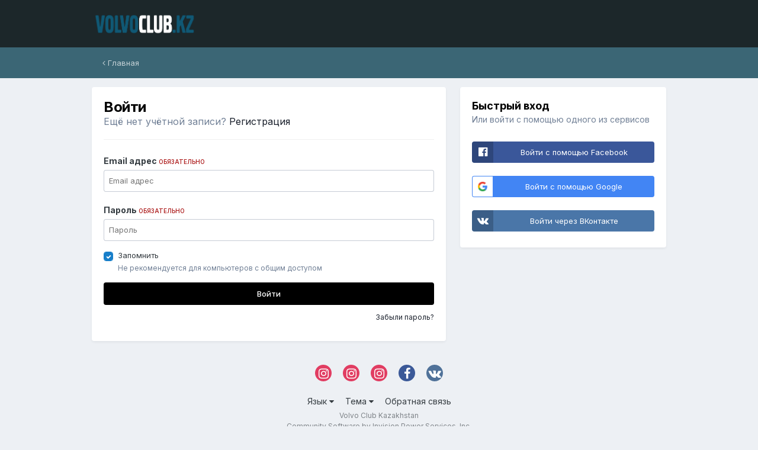

--- FILE ---
content_type: text/html;charset=UTF-8
request_url: https://volvo-club.kz/forums/login/?ref=aHR0cHM6Ly92b2x2by1jbHViLmt6L2ZvcnVtcy90b3BpYy83OTAtcHJvZGFtLXphc2NoaXR1LWthcnRlcmEtbmEtdm9sdm8tczYwLyNyZXBseUZvcm0=
body_size: 5569
content:
<!DOCTYPE html>
<html lang="ru-RU" dir="ltr">
	<head>
		<meta charset="utf-8">
		<title>Войти - Volvo Club Kazakhstan</title>
		
			<!-- Yandex.Metrika counter -->
<script type="text/javascript" >
   (function(m,e,t,r,i,k,a){m[i]=m[i]||function(){(m[i].a=m[i].a||[]).push(arguments)};
   m[i].l=1*new Date();k=e.createElement(t),a=e.getElementsByTagName(t)[0],k.async=1,k.src=r,a.parentNode.insertBefore(k,a)})
   (window, document, "script", "https://mc.yandex.ru/metrika/tag.js", "ym");

   ym(13408825, "init", {
        clickmap:true,
        trackLinks:true,
        accurateTrackBounce:true,
        webvisor:true,
        trackHash:true
   });
</script>
<noscript><div><img src="https://mc.yandex.ru/watch/13408825" style="position:absolute; left:-9999px;" alt="" /></div></noscript>
<!-- /Yandex.Metrika counter -->

<script>
  (function(i,s,o,g,r,a,m){i['GoogleAnalyticsObject']=r;i[r]=i[r]||function(){
  (i[r].q=i[r].q||[]).push(arguments)},i[r].l=1*new Date();a=s.createElement(o),
  m=s.getElementsByTagName(o)[0];a.async=1;a.src=g;m.parentNode.insertBefore(a,m)
  })(window,document,'script','https://www.google-analytics.com/analytics.js','ga');

  ga('create', 'UA-73091603-1', 'auto');
  ga('send', 'pageview');

</script>

		
		

	<meta name="viewport" content="width=device-width, initial-scale=1">


	
	
		<meta property="og:image" content="https://volvo-club.kz/forums/uploads/monthly_2018_11/logo_volvo.png.9bdd9a75bb9157d6570c4cdae438dfde.png">
	


	<meta name="twitter:card" content="summary_large_image" />



	
		
			
				<meta property="og:site_name" content="Volvo Club Kazakhstan">
			
		
	

	
		
			
				<meta property="og:locale" content="ru_RU">
			
		
	


<link rel="alternate" type="application/rss+xml" title="Volvo Forums Новости" href="https://volvo-club.kz/forums/rss/1-volvo-forums-novosti.xml/" />


<link rel="manifest" href="https://volvo-club.kz/forums/manifest.webmanifest/">
<meta name="msapplication-config" content="https://volvo-club.kz/forums/browserconfig.xml/">
<meta name="msapplication-starturl" content="/">
<meta name="application-name" content="Volvo Club Kazakhstan">

<meta name="apple-mobile-web-app-title" content="Volvo Club Kazakhstan">

	<meta name="theme-color" content="#1c272a">










<link rel="preload" href="//volvo-club.kz/forums/applications/core/interface/font/fontawesome-webfont.woff2?v=4.7.0" as="font" crossorigin="anonymous">
		


	
		<link href="https://fonts.googleapis.com/css?family=Inter:300,300i,400,400i,500,700,700i" rel="stylesheet" referrerpolicy="origin">
	



	<link rel='stylesheet' href='https://volvo-club.kz/forums/uploads/css_built_11/341e4a57816af3ba440d891ca87450ff_framework.css?v=4e52a1ea3c1758813554' media='all'>

	<link rel='stylesheet' href='https://volvo-club.kz/forums/uploads/css_built_11/05e81b71abe4f22d6eb8d1a929494829_responsive.css?v=4e52a1ea3c1758813554' media='all'>

	<link rel='stylesheet' href='https://volvo-club.kz/forums/uploads/css_built_11/20446cf2d164adcc029377cb04d43d17_flags.css?v=4e52a1ea3c1758813554' media='all'>

	<link rel='stylesheet' href='https://volvo-club.kz/forums/uploads/css_built_11/90eb5adf50a8c640f633d47fd7eb1778_core.css?v=4e52a1ea3c1758813554' media='all'>

	<link rel='stylesheet' href='https://volvo-club.kz/forums/uploads/css_built_11/5a0da001ccc2200dc5625c3f3934497d_core_responsive.css?v=4e52a1ea3c1758813554' media='all'>





<link rel='stylesheet' href='https://volvo-club.kz/forums/uploads/css_built_11/258adbb6e4f3e83cd3b355f84e3fa002_custom.css?v=4e52a1ea3c1758813554' media='all'>




		
		

	</head>
	<body class='ipsApp ipsApp_front ipsJS_none ipsClearfix ipsLayout_minimal' data-controller='core.front.core.app' data-message="" data-pageApp='core' data-pageLocation='front' data-pageModule='system' data-pageController='login'  data-nocontent >
		<a href='#ipsLayout_mainArea' class='ipsHide' title='Перейти к основному содержанию на этой странице' accesskey='m'>Перейти к содержанию</a>
		
			<div id='ipsLayout_header' class='ipsClearfix'>
				





				<header>
					<div class='ipsLayout_container'>
						


<a href='https://volvo-club.kz/forums/' id='elLogo' accesskey='1'><img src="https://volvo-club.kz/forums/uploads/monthly_2025_09/1577160049_Volvoclubkzpl.png.3e0983da98ebaf54eb256c1c893fc9dc.png" alt='Volvo Club Kazakhstan'></a>

						
					</div>
				</header>
				

	<nav>
		<div class='ipsNavBar_primary ipsLayout_container ipsNavBar_noSubBars'>
			<ul data-role="primaryNavBar" class='ipsResponsive_showDesktop ipsClearfix'>
				<li>
					<a href='https://volvo-club.kz/forums/' title='Перейти на главную страницу сообщества'><i class='fa fa-angle-left'></i> Главная</a>
				</li>
			</ul>
		</div>
	</nav>

				
			</div>
		
		<main id='ipsLayout_body' class='ipsLayout_container'>
			<div id='ipsLayout_contentArea'>
				<div id='ipsLayout_contentWrapper'>
					
<nav class='ipsBreadcrumb ipsBreadcrumb_top ipsFaded_withHover'>
	

	<ul class='ipsList_inline ipsPos_right'>
		
		<li >
			<a data-action="defaultStream" class='ipsType_light '  href='https://volvo-club.kz/forums/discover/'><i class="fa fa-newspaper-o" aria-hidden="true"></i> <span>Активность</span></a>
		</li>
		
	</ul>

	<ul data-role="breadcrumbList">
		<li>
			<a title="Главная" href='https://volvo-club.kz/forums/'>
				<span>Главная</span>
			</a>
		</li>
		
		
	</ul>
</nav>
					
					<div id='ipsLayout_mainArea'>
						
						
						
						

	




						
<form accept-charset='utf-8' method='post' action='https://volvo-club.kz/forums/login/' class='ipsBox_alt'>
	<input type="hidden" name="csrfKey" value="1f7397781b24f6f16949bd672fd1de3b">
	
		<input type="hidden" name="ref" value="aHR0cHM6Ly92b2x2by1jbHViLmt6L2ZvcnVtcy90b3BpYy83OTAtcHJvZGFtLXphc2NoaXR1LWthcnRlcmEtbmEtdm9sdm8tczYwLyNyZXBseUZvcm0=">
	
	
	
	
		
		<div class='ipsColumns ipsColumns_collapsePhone'>
			<div class='ipsColumn ipsColumn_fluid'>
				<div class='ipsBox ipsResponsive_pull ipsPadding'>
					
						<h1 class='ipsType_reset ipsType_pageTitle'>Войти</h1>
						
							<p class='ipsType_reset ipsType_large ipsType_light'>
								Ещё нет учётной записи?
								
									<a href='https://volvo-club.kz/forums/register/' data-ipsDialog data-ipsDialog-size='narrow' data-ipsDialog-title='Регистрация'>
								
								Регистрация</a>
							</p>
							<hr class='ipsHr ipsMargin_vertical'>
						
					
					
<ul class='ipsForm'>
	<li class="ipsFieldRow ipsFieldRow_fullWidth ipsClearfix">
		
		<label class="ipsFieldRow_label" for="auth">
			
				Email адрес
			
			<span class="ipsFieldRow_required">Обязательно</span>
		</label>
		<div class="ipsFieldRow_content">
			
				<input type="email" placeholder="Email адрес" name="auth" id="auth"  autocomplete="email">
			
		</div>
	</li>
	<li class="ipsFieldRow ipsFieldRow_fullWidth ipsClearfix">
		<label class="ipsFieldRow_label" for="password">
			Пароль
			<span class="ipsFieldRow_required">Обязательно</span>
		</label>
		<div class="ipsFieldRow_content">
			<input type="password" placeholder="Пароль" name="password" id="password"  autocomplete="current-password">
		</div>
	</li>
	<li class="ipsFieldRow ipsFieldRow_checkbox ipsClearfix">
		<span class="ipsCustomInput">
			<input type="checkbox" name="remember_me" id="remember_me_checkbox" value="1" checked aria-checked="true">
			<span></span>
		</span>
		<div class="ipsFieldRow_content">
			<label class="ipsFieldRow_label" for="remember_me_checkbox">Запомнить</label>
			<span class="ipsFieldRow_desc">Не рекомендуется для компьютеров с общим доступом</span>
		</div>
	</li>
	<li class="ipsFieldRow ipsFieldRow_fullWidth">
		<button type="submit" name="_processLogin" value="usernamepassword" class="ipsButton ipsButton_primary ipsButton_small" id="elSignIn_submit">Войти</button>
		
			<p class="ipsType_right ipsType_small">
				
					<a href='https://volvo-club.kz/forums/lostpassword/' data-ipsDialog data-ipsDialog-title='Забыли пароль?'>
				
				Забыли пароль?</a>
			</p>
		
	</li>
</ul>
				</div>
			</div>
			<div class='ipsColumn ipsColumn_veryWide'>
				<div class='ipsBox ipsResponsive_pull ipsPadding'>
					<h2 class='ipsType_sectionHead'>Быстрый вход</h2>
					
						<p class='ipsType_normal ipsType_reset ipsType_light'>Или войти с помощью одного из сервисов</p>
					
					<div class='ipsGap:2 ipsMargin_top:half'>
						
							<div class='cLogin_social ipsType_center'>
								

<button type="submit" name="_processLogin" value="2" class='ipsButton ipsButton_verySmall ipsButton_fullWidth ipsSocial ipsSocial_facebook' style="background-color: #3a579a">
	
		<span class='ipsSocial_icon'>
			
				<i class='fa fa-facebook-official'></i>
			
		</span>
		<span class='ipsSocial_text'>Войти с помощью Facebook</span>
	
</button>
							</div>
						
							<div class='cLogin_social ipsType_center'>
								

<button type="submit" name="_processLogin" value="3" class='ipsButton ipsButton_verySmall ipsButton_fullWidth ipsSocial ipsSocial_google' style="background-color: #4285F4">
	
		<span class='ipsSocial_icon'>
			
				<i class='fa fa-google'></i>
			
		</span>
		<span class='ipsSocial_text'>Войти с помощью Google</span>
	
</button>
							</div>
						
							<div class='cLogin_social ipsType_center'>
								

<button type="submit" name="_processLogin" value="11" class='ipsButton ipsButton_verySmall ipsButton_fullWidth ipsSocial ipsSocial_vkontakte' style="background-color: #4a76a8">
	
		<span class='ipsSocial_icon'>
			
				<i class='fa fa-vk'></i>
			
		</span>
		<span class='ipsSocial_text'>Войти через ВКонтакте</span>
	
</button>
							</div>
						
					</div>
				</div>
			</div>
		</div>
	
</form>

						


					</div>
					


					
<nav class='ipsBreadcrumb ipsBreadcrumb_bottom ipsFaded_withHover'>
	
		


	<a href='#' id='elRSS' class='ipsPos_right ipsType_large' title='Доступные RSS-канал' data-ipsTooltip data-ipsMenu data-ipsMenu-above><i class='fa fa-rss-square'></i></a>
	<ul id='elRSS_menu' class='ipsMenu ipsMenu_auto ipsHide'>
		
			<li class='ipsMenu_item'><a title="Volvo Forums Новости" href="https://volvo-club.kz/forums/rss/1-volvo-forums-novosti.xml/">Volvo Forums Новости</a></li>
		
	</ul>

	

	<ul class='ipsList_inline ipsPos_right'>
		
		<li >
			<a data-action="defaultStream" class='ipsType_light '  href='https://volvo-club.kz/forums/discover/'><i class="fa fa-newspaper-o" aria-hidden="true"></i> <span>Активность</span></a>
		</li>
		
	</ul>

	<ul data-role="breadcrumbList">
		<li>
			<a title="Главная" href='https://volvo-club.kz/forums/'>
				<span>Главная</span>
			</a>
		</li>
		
		
	</ul>
</nav>
				</div>
			</div>
			
		</main>
		
			<footer id='ipsLayout_footer' class='ipsClearfix'>
				<div class='ipsLayout_container'>
					
					

<ul id='elFooterSocialLinks' class='ipsList_inline ipsType_center ipsSpacer_top'>
	

	
		<li class='cUserNav_icon'>
			<a href='https://www.instagram.com/volvoclubkz' target='_blank' class='cShareLink cShareLink_instagram' rel='noopener noreferrer'><i class='fa fa-instagram'></i></a>
		</li>
	
		<li class='cUserNav_icon'>
			<a href='https://www.instagram.com/volvo_service_kz/' target='_blank' class='cShareLink cShareLink_instagram' rel='noopener noreferrer'><i class='fa fa-instagram'></i></a>
		</li>
	
		<li class='cUserNav_icon'>
			<a href='https://www.instagram.com/sweden_menu/' target='_blank' class='cShareLink cShareLink_instagram' rel='noopener noreferrer'><i class='fa fa-instagram'></i></a>
		</li>
	
		<li class='cUserNav_icon'>
			<a href='https://www.facebook.com/volvo.kz' target='_blank' class='cShareLink cShareLink_facebook' rel='noopener noreferrer'><i class='fa fa-facebook'></i></a>
		</li>
	
		<li class='cUserNav_icon'>
			<a href='https://vk.com/volvokz' target='_blank' class='cShareLink cShareLink_vk' rel='noopener noreferrer'><i class='fa fa-vk'></i></a>
		</li>
	

</ul>


<ul class='ipsList_inline ipsType_center ipsSpacer_top' id="elFooterLinks">
	
	
		<li>
			<a href='#elNavLang_menu' id='elNavLang' data-ipsMenu data-ipsMenu-above>Язык <i class='fa fa-caret-down'></i></a>
			<ul id='elNavLang_menu' class='ipsMenu ipsMenu_selectable ipsHide'>
			
				<li class='ipsMenu_item'>
					<form action="//volvo-club.kz/forums/language/?csrfKey=1f7397781b24f6f16949bd672fd1de3b" method="post">
					<input type="hidden" name="ref" value="aHR0cHM6Ly92b2x2by1jbHViLmt6L2ZvcnVtcy9sb2dpbi8/cmVmPWFIUjBjSE02THk5MmIyeDJieTFqYkhWaUxtdDZMMlp2Y25WdGN5OTBiM0JwWXk4M09UQXRjSEp2WkdGdExYcGhjMk5vYVhSMUxXdGhjblJsY21FdGJtRXRkbTlzZG04dGN6WXdMeU55WlhCc2VVWnZjbTA9">
					<button type='submit' name='id' value='1' class='ipsButton ipsButton_link ipsButton_link_secondary'><i class='ipsFlag ipsFlag-us'></i> English (USA) </button>
					</form>
				</li>
			
				<li class='ipsMenu_item ipsMenu_itemChecked'>
					<form action="//volvo-club.kz/forums/language/?csrfKey=1f7397781b24f6f16949bd672fd1de3b" method="post">
					<input type="hidden" name="ref" value="aHR0cHM6Ly92b2x2by1jbHViLmt6L2ZvcnVtcy9sb2dpbi8/cmVmPWFIUjBjSE02THk5MmIyeDJieTFqYkhWaUxtdDZMMlp2Y25WdGN5OTBiM0JwWXk4M09UQXRjSEp2WkdGdExYcGhjMk5vYVhSMUxXdGhjblJsY21FdGJtRXRkbTlzZG04dGN6WXdMeU55WlhCc2VVWnZjbTA9">
					<button type='submit' name='id' value='2' class='ipsButton ipsButton_link ipsButton_link_secondary'><i class='ipsFlag ipsFlag-ru'></i> Русский (RU) (По умолчанию)</button>
					</form>
				</li>
			
			</ul>
		</li>
	
	
	
		<li>
			<a href='#elNavTheme_menu' id='elNavTheme' data-ipsMenu data-ipsMenu-above>Тема <i class='fa fa-caret-down'></i></a>
			<ul id='elNavTheme_menu' class='ipsMenu ipsMenu_selectable ipsHide'>
			
				<li class='ipsMenu_item ipsMenu_itemChecked'>
					<form action="//volvo-club.kz/forums/theme/?csrfKey=1f7397781b24f6f16949bd672fd1de3b" method="post">
					<input type="hidden" name="ref" value="aHR0cHM6Ly92b2x2by1jbHViLmt6L2ZvcnVtcy9sb2dpbi8/cmVmPWFIUjBjSE02THk5MmIyeDJieTFqYkhWaUxtdDZMMlp2Y25WdGN5OTBiM0JwWXk4M09UQXRjSEp2WkdGdExYcGhjMk5vYVhSMUxXdGhjblJsY21FdGJtRXRkbTlzZG04dGN6WXdMeU55WlhCc2VVWnZjbTA9">
					<button type='submit' name='id' value='11' class='ipsButton ipsButton_link ipsButton_link_secondary'>Volvo NEW (По умолчанию)</button>
					</form>
				</li>
			
				<li class='ipsMenu_item'>
					<form action="//volvo-club.kz/forums/theme/?csrfKey=1f7397781b24f6f16949bd672fd1de3b" method="post">
					<input type="hidden" name="ref" value="aHR0cHM6Ly92b2x2by1jbHViLmt6L2ZvcnVtcy9sb2dpbi8/cmVmPWFIUjBjSE02THk5MmIyeDJieTFqYkhWaUxtdDZMMlp2Y25WdGN5OTBiM0JwWXk4M09UQXRjSEp2WkdGdExYcGhjMk5vYVhSMUxXdGhjblJsY21FdGJtRXRkbTlzZG04dGN6WXdMeU55WlhCc2VVWnZjbTA9">
					<button type='submit' name='id' value='1' class='ipsButton ipsButton_link ipsButton_link_secondary'>Стандартный </button>
					</form>
				</li>
			
			</ul>
		</li>
	
	
	
		<li><a rel="nofollow" href='https://volvo-club.kz/forums/contact/' data-ipsdialog data-ipsDialog-remoteSubmit data-ipsDialog-flashMessage='Спасибо, ваше сообщение было отправлено администраторам.' data-ipsdialog-title="Обратная связь">Обратная связь</a></li>
	
</ul>	


<p id='elCopyright'>
	<span id='elCopyright_userLine'>Volvo Club Kazakhstan<br />Community Software by Invision Power Services, Inc.</span>
	<a rel='nofollow' title='Invision Community' href='https://www.invisioncommunity.com/'>Powered by Invision Community</a><br><a href='https://ipbmafia.ru' style='display:none'>Поддержка Invision Community в России</a>
</p>
				</div>
			</footer>
			
<div id='elMobileDrawer' class='ipsDrawer ipsHide'>
	<div class='ipsDrawer_menu'>
		<a href='#' class='ipsDrawer_close' data-action='close'><span>&times;</span></a>
		<div class='ipsDrawer_content ipsFlex ipsFlex-fd:column'>
			
				<div class='ipsPadding ipsBorder_bottom'>
					<ul class='ipsToolList ipsToolList_vertical'>
						<li>
							<a href='https://volvo-club.kz/forums/login/' id='elSigninButton_mobile' class='ipsButton ipsButton_light ipsButton_small ipsButton_fullWidth'>Уже зарегистрированы? Войти</a>
						</li>
						
							<li>
								
									<a href='https://volvo-club.kz/forums/register/' data-ipsDialog data-ipsDialog-size='narrow' data-ipsDialog-title='Регистрация' data-ipsDialog-fixed='true' id='elRegisterButton_mobile' class='ipsButton ipsButton_small ipsButton_fullWidth ipsButton_important'>Регистрация</a>
								
							</li>
						
					</ul>
				</div>
			

			<ul class='ipsDrawer_list ipsFlex-flex:11'>
				

				
				
				
				
					
						
						
							<li class='ipsDrawer_itemParent'>
								<h4 class='ipsDrawer_title'><a href='#'>Сайт</a></h4>
								<ul class='ipsDrawer_list'>
									<li data-action="back"><a href='#'>Назад</a></li>
									
									
										
										
										
											
												
											
										
											
												
											
										
											
												
											
										
									
													
									
										<li><a href='http://volvo-club.kz/'>Сайт</a></li>
									
									
									
										


	
		
			<li>
				<a href='http://volvo-club.kz/club/meeting-1' >
					Встреча Алматы
				</a>
			</li>
		
	

	
		
			<li>
				<a href='http://volvo-club.kz/club/meeting-2' >
					Встреча Астана
				</a>
			</li>
		
	

	
		
			<li>
				<a href='http://volvo-club.kz/faq/volvo' >
					Советы Вольвоводам
				</a>
			</li>
		
	

										
								</ul>
							</li>
						
					
				
					
						
						
							<li class='ipsDrawer_itemParent'>
								<h4 class='ipsDrawer_title'><a href='#'>Форумы</a></h4>
								<ul class='ipsDrawer_list'>
									<li data-action="back"><a href='#'>Назад</a></li>
									
									
										
										
										
											
												
											
										
											
												
											
										
											
												
											
										
											
										
											
												
											
										
											
												
											
										
											
										
											
										
									
													
									
									
									
										


	
		
			<li>
				<a href='https://volvo-club.kz/forums/calendar/' >
					События
				</a>
			</li>
		
	

	
		
			<li>
				<a href='https://volvo-club.kz/forums/gallery/' >
					Галерея
				</a>
			</li>
		
	

	
		
			<li>
				<a href='https://volvo-club.kz/forums/files/' >
					Загрузки
				</a>
			</li>
		
	

	

	
		
			<li>
				<a href='https://volvo-club.kz/forums/staff/' >
					Модераторы
				</a>
			</li>
		
	

	
		
			<li>
				<a href='https://volvo-club.kz/forums/guidelines/' >
					Правила
				</a>
			</li>
		
	

	

	

										
								</ul>
							</li>
						
					
				
					
				
					
						
						
							<li class='ipsDrawer_itemParent'>
								<h4 class='ipsDrawer_title'><a href='#'>Клубный сервис</a></h4>
								<ul class='ipsDrawer_list'>
									<li data-action="back"><a href='#'>Назад</a></li>
									
									
										
										
										
											
												
											
										
											
												
											
										
											
												
											
										
									
													
									
										<li><a href='https://volvoservice.kz/'>Клубный сервис</a></li>
									
									
									
										


	
		
			<li>
				<a href='https://volvoservice.kz/zakaz' target='_blank' rel="noopener">
					Диагностика Volvo
				</a>
			</li>
		
	

	
		
			<li>
				<a href='https://volvoservice.kz/parts' target='_blank' rel="noopener">
					Запчасти Volvo
				</a>
			</li>
		
	

	
		
			<li>
				<a href='https://volvoservice.kz/qr' target='_blank' rel="noopener">
					Быстрые кнопки
				</a>
			</li>
		
	

										
								</ul>
							</li>
						
					
				
				
			</ul>

			
		</div>
	</div>
</div>

<div id='elMobileCreateMenuDrawer' class='ipsDrawer ipsHide'>
	<div class='ipsDrawer_menu'>
		<a href='#' class='ipsDrawer_close' data-action='close'><span>&times;</span></a>
		<div class='ipsDrawer_content ipsSpacer_bottom ipsPad'>
			<ul class='ipsDrawer_list'>
				<li class="ipsDrawer_listTitle ipsType_reset">Создать...</li>
				
			</ul>
		</div>
	</div>
</div>
			
			

	
	<script type='text/javascript'>
		var ipsDebug = false;		
	
		var CKEDITOR_BASEPATH = '//volvo-club.kz/forums/applications/core/interface/ckeditor/ckeditor/';
	
		var ipsSettings = {
			
			
			cookie_path: "/forums/",
			
			cookie_prefix: "ips4_",
			
			
			cookie_ssl: true,
			
			upload_imgURL: "https://volvo-club.kz/forums/uploads/set_resources_11/0cb563f8144768654a2205065d13abd6_upload.png",
			message_imgURL: "https://volvo-club.kz/forums/uploads/set_resources_11/0cb563f8144768654a2205065d13abd6_message.png",
			notification_imgURL: "https://volvo-club.kz/forums/uploads/set_resources_11/0cb563f8144768654a2205065d13abd6_notification.png",
			baseURL: "//volvo-club.kz/forums/",
			jsURL: "//volvo-club.kz/forums/applications/core/interface/js/js.php",
			csrfKey: "1f7397781b24f6f16949bd672fd1de3b",
			antiCache: "4e52a1ea3c1758813554",
			jsAntiCache: "4e52a1ea3c1763751536",
			disableNotificationSounds: true,
			useCompiledFiles: true,
			links_external: true,
			memberID: 0,
			lazyLoadEnabled: false,
			blankImg: "//volvo-club.kz/forums/applications/core/interface/js/spacer.png",
			analyticsProvider: "custom",
			viewProfiles: true,
			mapProvider: 'none',
			mapApiKey: '',
			pushPublicKey: "BJbe4xRUEXD81U_Rp4QhBpyooUapkgxR7OCVCluIMkMOp6P2XNXj47WOCYzIWiYarjXvdTLH6VVN8DptzN6T6nQ",
			relativeDates: true
		};
		
		
		
		
			ipsSettings['maxImageDimensions'] = {
				width: 1000,
				height: 750
			};
		
		
	</script>





<script type='text/javascript' src='https://volvo-club.kz/forums/uploads/javascript_global/root_library.js?v=4e52a1ea3c1763751536' data-ips></script>


<script type='text/javascript' src='https://volvo-club.kz/forums/uploads/javascript_global/root_js_lang_2.js?v=4e52a1ea3c1763751536' data-ips></script>


<script type='text/javascript' src='https://volvo-club.kz/forums/uploads/javascript_global/root_framework.js?v=4e52a1ea3c1763751536' data-ips></script>


<script type='text/javascript' src='https://volvo-club.kz/forums/uploads/javascript_core/global_global_core.js?v=4e52a1ea3c1763751536' data-ips></script>


<script type='text/javascript' src='https://volvo-club.kz/forums/uploads/javascript_global/root_front.js?v=4e52a1ea3c1763751536' data-ips></script>


<script type='text/javascript' src='https://volvo-club.kz/forums/uploads/javascript_core/front_front_core.js?v=4e52a1ea3c1763751536' data-ips></script>


<script type='text/javascript' src='https://volvo-club.kz/forums/uploads/javascript_core/front_app.js?v=4e52a1ea3c1763751536' data-ips></script>


<script type='text/javascript' src='https://volvo-club.kz/forums/uploads/javascript_global/root_map.js?v=4e52a1ea3c1763751536' data-ips></script>



	<script type='text/javascript'>
		
			ips.setSetting( 'date_format', jQuery.parseJSON('"dd.mm.yy"') );
		
			ips.setSetting( 'date_first_day', jQuery.parseJSON('0') );
		
			ips.setSetting( 'ipb_url_filter_option', jQuery.parseJSON('"none"') );
		
			ips.setSetting( 'url_filter_any_action', jQuery.parseJSON('"moderate"') );
		
			ips.setSetting( 'bypass_profanity', jQuery.parseJSON('0') );
		
			ips.setSetting( 'emoji_style', jQuery.parseJSON('"disabled"') );
		
			ips.setSetting( 'emoji_shortcodes', jQuery.parseJSON('true') );
		
			ips.setSetting( 'emoji_ascii', jQuery.parseJSON('true') );
		
			ips.setSetting( 'emoji_cache', jQuery.parseJSON('1746144543') );
		
			ips.setSetting( 'image_jpg_quality', jQuery.parseJSON('75') );
		
			ips.setSetting( 'cloud2', jQuery.parseJSON('false') );
		
		
	</script>



<script type='application/ld+json'>
{
    "@context": "http://www.schema.org",
    "publisher": "https://volvo-club.kz/forums/#organization",
    "@type": "WebSite",
    "@id": "https://volvo-club.kz/forums/#website",
    "mainEntityOfPage": "https://volvo-club.kz/forums/",
    "name": "Volvo Club Kazakhstan",
    "url": "https://volvo-club.kz/forums/",
    "potentialAction": {
        "type": "SearchAction",
        "query-input": "required name=query",
        "target": "https://volvo-club.kz/forums/search/?q={query}"
    },
    "inLanguage": [
        {
            "@type": "Language",
            "name": "English (USA)",
            "alternateName": "en-US"
        },
        {
            "@type": "Language",
            "name": "\u0420\u0443\u0441\u0441\u043a\u0438\u0439 (RU)",
            "alternateName": "ru-RU"
        }
    ]
}	
</script>

<script type='application/ld+json'>
{
    "@context": "http://www.schema.org",
    "@type": "Organization",
    "@id": "https://volvo-club.kz/forums/#organization",
    "mainEntityOfPage": "https://volvo-club.kz/forums/",
    "name": "Volvo Club Kazakhstan",
    "url": "https://volvo-club.kz/forums/",
    "logo": {
        "@type": "ImageObject",
        "@id": "https://volvo-club.kz/forums/#logo",
        "url": "https://volvo-club.kz/forums/uploads/monthly_2025_09/1577160049_Volvoclubkzpl.png.3e0983da98ebaf54eb256c1c893fc9dc.png"
    },
    "sameAs": [
        "https://www.instagram.com/volvoclubkz",
        "https://www.instagram.com/volvo_service_kz/",
        "https://www.instagram.com/sweden_menu/",
        "https://www.facebook.com/volvo.kz",
        "https://vk.com/volvokz"
    ],
    "address": {
        "@type": "PostalAddress",
        "streetAddress": "\u0420\u044b\u0441\u043a\u0443\u043b\u043e\u0432\u0430 103",
        "addressLocality": "\u0410\u043b\u043c\u0430\u0442\u044b",
        "addressRegion": "\u0410\u043b\u043c\u0430\u0442\u0438\u043d\u0441\u043a\u0430\u044f \u043e\u0431\u043b\u0430\u0441\u0442\u044c",
        "postalCode": "050031",
        "addressCountry": "KZ"
    }
}	
</script>

<script type='application/ld+json'>
{
    "@context": "http://schema.org",
    "@type": "ContactPage",
    "url": "https://volvo-club.kz/forums/contact/"
}	
</script>


			
			
		
		<!--ipsQueryLog-->
		<!--ipsCachingLog-->
		
		
			
		
	</body>
</html>